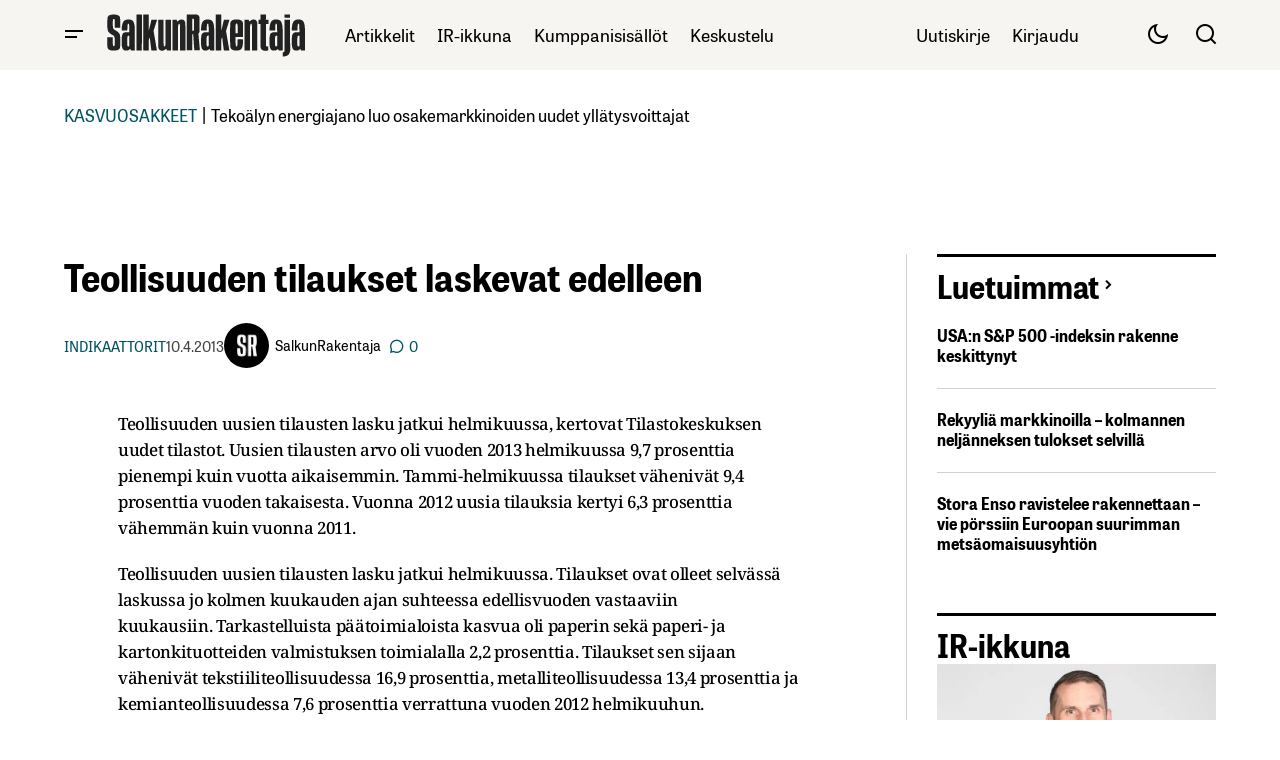

--- FILE ---
content_type: text/html; charset=utf-8
request_url: https://www.google.com/recaptcha/api2/aframe
body_size: 266
content:
<!DOCTYPE HTML><html><head><meta http-equiv="content-type" content="text/html; charset=UTF-8"></head><body><script nonce="s_HPrJuvs8QfkZnEly0KSg">/** Anti-fraud and anti-abuse applications only. See google.com/recaptcha */ try{var clients={'sodar':'https://pagead2.googlesyndication.com/pagead/sodar?'};window.addEventListener("message",function(a){try{if(a.source===window.parent){var b=JSON.parse(a.data);var c=clients[b['id']];if(c){var d=document.createElement('img');d.src=c+b['params']+'&rc='+(localStorage.getItem("rc::a")?sessionStorage.getItem("rc::b"):"");window.document.body.appendChild(d);sessionStorage.setItem("rc::e",parseInt(sessionStorage.getItem("rc::e")||0)+1);localStorage.setItem("rc::h",'1763769871189');}}}catch(b){}});window.parent.postMessage("_grecaptcha_ready", "*");}catch(b){}</script></body></html>